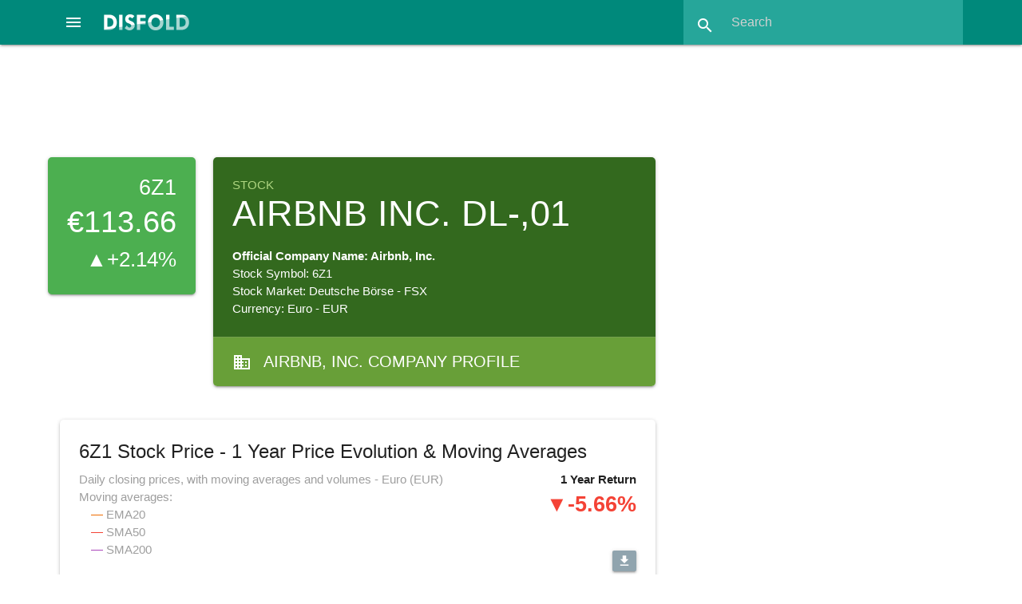

--- FILE ---
content_type: text/html; charset=utf-8
request_url: https://disfold.com/stock/fsx-6z1/
body_size: 16981
content:
<!DOCTYPE html>
<html lang="en">
<head>
<!-- Google tag (gtag.js) -->
<script async src="https://www.googletagmanager.com/gtag/js?id=G-LCD4NF3FCT"></script>
<script>
  window.dataLayer = window.dataLayer || [];
  function gtag(){dataLayer.push(arguments);}
  gtag('js', new Date());
  gtag('config', 'G-LCD4NF3FCT');
</script>
<!-- Google AdSense -->

    <script async src="https://pagead2.googlesyndication.com/pagead/js/adsbygoogle.js?client=ca-pub-4014224489839616"
         crossorigin="anonymous"></script>

    
    <meta charset="utf-8">
    <meta name="viewport" content="width=device-width, initial-scale=1.0">
    <meta name="robots" content="index, follow, max-image-preview:large, max-snippet:-1, max-video-preview:-1">
    <link rel="icon" href="/static/favicon.ico">
    <title>AIRBNB INC. DL-,01 - 6Z1 Stock Price Evolution, Moving Averages, Data, Company Details</title>
    <meta name="description" content="AIRBNB INC. DL-,01 - 6Z1 stock price evolution and return, 20, 50 and 200-day moving averages, stock data, and company …">
    <link rel="canonical" href="https://disfold.com/stock/fsx-6z1/" />
    <meta property="og:type" content="article">
    <meta property="og:title" content="AIRBNB INC. DL-,01 - 6Z1 Stock Price Evolution, Moving Averages, Data, Company Details" />
    <meta property="og:description" content="AIRBNB INC. DL-,01 - 6Z1 stock price evolution and return, 20, 50 and 200-day moving averages, stock data, and company …" />
    <meta property="og:url" content="https://disfold.com/stock/fsx-6z1/" />
    <meta property="og:site_name" content="Disfold" />
    <meta name="twitter:card">
    <meta name="twitter:site" content="@DisfoldAI">
    <meta name="twitter:creator" content="@DisfoldAI">
    <meta name="twitter:title" content="AIRBNB INC. DL-,01 - 6Z1 Stock Price Evolution, Moving Averages, Data, Company Details">
    <meta name="twitter:description" content="AIRBNB INC. DL-,01 - 6Z1 stock price evolution and return, 20, 50 and 200-day moving averages, stock data, and company …">
    <!-- Compiled and minified CSS and JS-->
    <script src="https://cdnjs.cloudflare.com/ajax/libs/materialize/1.0.0/js/materialize.min.js"></script>
    <link rel="stylesheet" href="https://cdnjs.cloudflare.com/ajax/libs/materialize/1.0.0/css/materialize.min.css">
    <!-- Loading materialize components -->
    <script defer src="/static/js/init-materialize.js"></script>
    <!-- CSS override -->
    <link rel="preload" href="/static/style.css" as="style" onload="this.rel='stylesheet'">
    <noscript><link rel="stylesheet" href="/static/style.css"></noscript>
    <!-- Material icons -->
    <link rel="preload" href="https://fonts.googleapis.com/icon?family=Material+Icons&display=swap" as="style" onload="this.rel='stylesheet'">
    <noscript>
        <link rel="stylesheet" href="https://fonts.googleapis.com/icon?family=Material+Icons&display=swap">
    </noscript>
    <!-- Stripe integration, only if logged in (different template for subscription page) -->
    
</head>
<body>
<div class="navbar-fixed">
    <nav class="teal darken-1">
        
        <div class="nav-wrapper">
            <a href="#" data-target="slide-out" class="sidenav-trigger center-align">
                <i class="material-icons white-text">menu</i>
            </a>
            <a href="/" class="brand-logo">
                <img src="/static/disfold-logo.png" alt="Disfold logo" class="logo" style="width:107px;height:20px">
            </a>
<!--             <ul id="nav-mobile" class="right hide-on-med-and-down">
                
                    <li><a href="/pricing/">Pricing</a></li>
                    
                        <li><a href="/accounts/login/">Login</a></li>
                    
                    <li class="deep-orange">
                        <a href="/subscribe/" style="font-weight:bold;">Try for Free</a>
                    </li>
                
            </ul> -->
            <form method=GET action="/search-results" class="header-search teal lighten-1 right">
                <div class="input-field">
                    <input id="search" type="search" placeholder="Search"
                           name="input_query" required>
                    <label class="label-icon" for="search"><i class="material-icons">search</i></label>
                    <i class="material-icons" style="height:30px;width:30px;">close</i>
                </div>
            </form>
        </div>
    </nav>
</div>
<div class="container" style="max-width:none;width:90%;margin:1rem auto 1.5rem;">

    
        
     <div class="row">
          <!-- Disfold App Header 728x90 -->
          <ins class="adsbygoogle"
               style="display:block;width:728px;height:90px;margin:auto;"
               data-ad-client="ca-pub-4014224489839616"
               data-ad-slot="3938533363"></ins>
          <script>
               (adsbygoogle = window.adsbygoogle || []).push({});
          </script>
     </div>

        







<div class="stock">
    <div class="row">
        
            <div class="col s12 m2 l2">
                
                    <div class="card green white-text stock-details">
                
                        <div class="card-content right-align">
                            <h3>6Z1</h3>
                            <p style="font-size:2.5rem;">
                                €113.66
                            </p>
                            
                                <p style="font-size:1.75rem;">&#9650;+2.14%</p>
                            
                        </div>
                    </div>

            </div>
            <div class="col s12 m12 l6">
        
            <div class="card white-text hoverable stock-overview">
                <div class="card-content light-green darken-4">
                    <p class="page-type light-green-text text-lighten-2">Stock</p>
                    <h1>AIRBNB INC. DL-,01</h1>
                    <p style="font-weight:bold">Official Company Name: Airbnb, Inc.</p>
                    <p>Stock Symbol: 6Z1</p>
                    <p>Stock Market: Deutsche Börse - FSX</p>
                    <p>Currency: Euro - EUR</p>
                </div>
                <a href="/company/airbnb-inc/" class="white-text">
                    <div class="card-action light-green darken-2 white-text stock-categs">
                        <i class="material-icons left" style="margin-top: 3px;">business</i>
                        
                            Airbnb, Inc. Company Profile
                        
                    </div>
                </a>
            </div>
        </div>
        
    </div>
    <div class="row">
        <div class="col s12 m12 l8">
            
            <div class="card line-graph">
                <div class="card-content">
                    <h2 class="card-title">
                        6Z1 Stock Price - 1 Year Price Evolution & Moving Averages
                    </h2>
                    <p class="yr-change right">1 Year Return</p>
                    
                    <p class="red-text yr-change right">&#9660;-5.66%</p>
                    
                    <p class="right" style="display:block;clear:both;margin-top:2.5rem;">
                        <a id="save-chart" class="waves-effect waves-light btn-small blue-grey lighten-2 right"
                            title="Download chart as an image">
                            <i class="material-icons">file_download</i>
                        </a>
                    </p>
                    <p class="grey-text">
                        Daily closing prices, with moving averages and volumes - Euro (EUR)
                        <br>
                        Moving averages:
                        <ul style="margin:0 0 1rem 1rem" class="grey-text">
                            <li><span style="color:#ef6c00">—</span> EMA20</li>
                            <li><span style="color:#f44336">—</span> SMA50</li>
                            <li><span style="color:#ab47bc">—</span> SMA200</li>
                        </ul>
                    </p>
                    <script src="https://cdn.jsdelivr.net/npm/chart.js@4.2.1"></script>
                    <script src="https://cdn.jsdelivr.net/npm/chartjs-adapter-date-fns/dist/chartjs-adapter-date-fns.bundle.min.js"></script>
                    <div style="height:440px;margin-bottom:1rem;">
                        <canvas id="StockChart2"></canvas>
                    </div>
                    <script>
                          // === include 'setup' then 'config' above ===
                          var labels = ['2025-01-24', '2025-01-27', '2025-01-28', '2025-01-29', '2025-01-30', '2025-01-31', '2025-02-03', '2025-02-04', '2025-02-05', '2025-02-06', '2025-02-07', '2025-02-10', '2025-02-11', '2025-02-12', '2025-02-13', '2025-02-14', '2025-02-17', '2025-02-18', '2025-02-19', '2025-02-20', '2025-02-21', '2025-02-24', '2025-02-25', '2025-02-26', '2025-02-27', '2025-02-28', '2025-03-03', '2025-03-04', '2025-03-05', '2025-03-06', '2025-03-07', '2025-03-10', '2025-03-11', '2025-03-12', '2025-03-13', '2025-03-14', '2025-03-17', '2025-03-18', '2025-03-19', '2025-03-20', '2025-03-21', '2025-03-24', '2025-03-25', '2025-03-26', '2025-03-27', '2025-03-28', '2025-03-31', '2025-04-01', '2025-04-02', '2025-04-03', '2025-04-04', '2025-04-07', '2025-04-08', '2025-04-09', '2025-04-10', '2025-04-11', '2025-04-14', '2025-04-15', '2025-04-16', '2025-04-17', '2025-04-22', '2025-04-23', '2025-04-24', '2025-04-25', '2025-04-28', '2025-04-29', '2025-04-30', '2025-05-02', '2025-05-05', '2025-05-06', '2025-05-07', '2025-05-08', '2025-05-09', '2025-05-12', '2025-05-13', '2025-05-14', '2025-05-15', '2025-05-16', '2025-05-19', '2025-05-20', '2025-05-21', '2025-05-22', '2025-05-23', '2025-05-26', '2025-05-27', '2025-05-28', '2025-05-29', '2025-05-30', '2025-06-02', '2025-06-03', '2025-06-04', '2025-06-05', '2025-06-06', '2025-06-09', '2025-06-10', '2025-06-11', '2025-06-12', '2025-06-13', '2025-06-16', '2025-06-17', '2025-06-18', '2025-06-19', '2025-06-20', '2025-06-23', '2025-06-24', '2025-06-25', '2025-06-26', '2025-06-27', '2025-06-30', '2025-07-01', '2025-07-02', '2025-07-03', '2025-07-04', '2025-07-07', '2025-07-08', '2025-07-09', '2025-07-10', '2025-07-11', '2025-07-14', '2025-07-15', '2025-07-16', '2025-07-17', '2025-07-18', '2025-07-21', '2025-07-22', '2025-07-23', '2025-07-24', '2025-07-25', '2025-07-28', '2025-07-29', '2025-07-30', '2025-07-31', '2025-08-01', '2025-08-04', '2025-08-05', '2025-08-06', '2025-08-07', '2025-08-08', '2025-08-11', '2025-08-12', '2025-08-13', '2025-08-14', '2025-08-15', '2025-08-18', '2025-08-19', '2025-08-20', '2025-08-21', '2025-08-22', '2025-08-25', '2025-08-26', '2025-08-27', '2025-08-28', '2025-08-29', '2025-09-01', '2025-09-02', '2025-09-03', '2025-09-04', '2025-09-05', '2025-09-08', '2025-09-09', '2025-09-10', '2025-09-11', '2025-09-12', '2025-09-15', '2025-09-16', '2025-09-17', '2025-09-18', '2025-09-19', '2025-09-22', '2025-09-23', '2025-09-24', '2025-09-25', '2025-09-26', '2025-09-29', '2025-09-30', '2025-10-01', '2025-10-02', '2025-10-03', '2025-10-06', '2025-10-07', '2025-10-08', '2025-10-09', '2025-10-10', '2025-10-13', '2025-10-14', '2025-10-15', '2025-10-16', '2025-10-17', '2025-10-20', '2025-10-21', '2025-10-22', '2025-10-23', '2025-10-24', '2025-10-27', '2025-10-28', '2025-10-29', '2025-10-30', '2025-10-31', '2025-11-03', '2025-11-04', '2025-11-05', '2025-11-06', '2025-11-07', '2025-11-10', '2025-11-11', '2025-11-12', '2025-11-13', '2025-11-14', '2025-11-17', '2025-11-18', '2025-11-19', '2025-11-20', '2025-11-21', '2025-11-24', '2025-11-25', '2025-11-26', '2025-11-27', '2025-11-28', '2025-12-01', '2025-12-02', '2025-12-03', '2025-12-04', '2025-12-05', '2025-12-08', '2025-12-09', '2025-12-10', '2025-12-11', '2025-12-12', '2025-12-15', '2025-12-16', '2025-12-17', '2025-12-18', '2025-12-19', '2025-12-22', '2025-12-23', '2025-12-29', '2025-12-30', '2026-01-02', '2026-01-05', '2026-01-06', '2026-01-07', '2026-01-08', '2026-01-09', '2026-01-12', '2026-01-13', '2026-01-14', '2026-01-15', '2026-01-16', '2026-01-19', '2026-01-20', '2026-01-21', '2026-01-22'];

                          <!--Comment all out to remove gradient + gradient config (see comment below)-->
                          var chart = document.getElementById('StockChart2').getContext('2d'),
                              gradient = chart.createLinearGradient(0, 0, 0, 450);
                              gradient.addColorStop(0, 'rgba(0, 150, 136, 0.8)');
                              gradient.addColorStop(0.5, 'rgba(0, 150, 136, 0.4)');
                              gradient.addColorStop(1, 'rgba(0, 150, 136, 0)');

                          // Define borderWidth for mobile or large screen
                            function getBorderWidth() {
                              if (window.innerWidth <= 768) { // 768px is a common breakpoint for mobile devices
                                return 2;
                              } else {
                                return 3;
                              }
                            }
                            function getMaBorderWidth() {
                              if (window.innerWidth <= 768) { // 768px is a common breakpoint for mobile devices
                                return 1.5;
                              } else {
                                return 2;
                              }
                            }

                          var data = {
                              labels: labels,
                              datasets: [{
                                  label: 'EMA20',
                                  yAxisID: 'y2',
                                  borderColor: '#ef6c00',
                                  data: [126.6517688750114, 126.1630289820436, 126.05416907896975, 126.2699634524408, 126.28425264744882, 126.361942871513, 126.1255673599082, 125.98789427799527, 125.70904720386945, 125.63961413682728, 126.19774612384694, 126.65129506447032, 126.87688601072807, 127.66956353356935, 128.17341557802206, 130.50547123738684, 132.74114064346168, 134.53912724892754, 135.88016274908452, 136.73919391587015, 137.10689068579958, 137.29290109668145, 137.15262575413652, 137.05428044421632, 137.19958706857992, 136.8129597287073, 136.41363023072785, 136.05423687541446, 135.62240479203516, 134.726937668972, 133.42532455762532, 132.2267222187905, 130.41084391222074, 128.84981115866168, 127.03554342925035, 125.73882500740733, 125.0056035781255, 123.85078418972553, 122.9697571240325, 122.43358977888386, 122.01324789517872, 121.73008142897007, 121.69864510240137, 121.39972652121928, 120.96165732872088, 120.17483282122149, 119.30103921919822, 118.36951167451059, 117.9819391340802, 116.67889731178447, 114.96281185351644, 113.31873453413145, 111.81218838802164, 111.44340854154294, 110.82022677568102, 109.59734803513875, 108.9156958413154, 108.06086766595133, 107.2931659834792, 106.50143588981398, 105.6517753288788, 105.53255863089029, 105.32755304699589, 105.5287384710916, 105.65933480717817, 105.80606482554221, 105.81501103263344, 106.23072426762084, 106.67351243260944, 106.69889220093236, 106.6266167532245, 106.976462776727, 107.25870441703877, 108.49311352017813, 109.8880550896852, 111.23585936685822, 112.28006323668137, 113.34862864271183, 113.983997343406, 114.34171188212926, 114.40821551240266, 114.20362355884049, 113.82994512466519, 113.66709320803041, 113.73117956917037, 113.72821008639224, 113.70838055435487, 113.36853478727346, 113.28010290277123, 113.30104548345967, 113.58666019932066, 114.07174018033776, 114.88014587744846, 115.68013198435814, 116.30678608108595, 116.85280645431585, 116.9487296491429, 117.02599349208168, 117.19494649283581, 117.05447539828002, 116.86643012225335, 116.51724630108637, 116.27941332003051, 116.07185014669426, 115.83262632319958, 115.67523334003772, 115.22044921241508, 115.10231119218507, 115.05256726911982, 115.04756086253697, 114.99731697086679, 115.04709630697471, 115.04451570631045, 115.0383713533285, 115.23090741491626, 115.39748766111471, 115.5691555029133, 115.60447402644537, 115.56595269059343, 115.90443338672739, 116.09829687370573, 116.2813162190671, 116.58595276963213, 116.83110012490528, 116.92718582729525, 117.11697765326713, 117.27155121009882, 117.56759395199418, 117.96496595656618, 118.15496919879797, 118.13449594176959, 118.08168680445819, 117.31200234689075, 116.79085926623448, 116.44696790754548, 115.96630429730307, 114.64570388803611, 113.57277970822317, 112.49346735505905, 111.50742284505344, 110.8324301931436, 110.44077017474896, 110.14164920572526, 109.78530166232285, 109.68955864686353, 109.45626734716224, 109.18424188552773, 109.15145694404889, 109.22846104461566, 109.25432189750941, 109.2205769548895, 109.38623629251907, 109.56849950275534, 109.7010233596358, 109.57711637300383, 109.30881957557489, 109.07559866361537, 108.80173212422343, 108.48728144572597, 108.27515940327586, 107.92895374582103, 107.68048196050474, 107.36615034521857, 107.06651697900728, 106.57637250481612, 106.17862274245267, 106.04923010031432, 106.16835104314151, 106.20565094379471, 106.17082704438569, 106.03836732587276, 105.86899900912297, 105.83385624634936, 105.82301279431609, 105.72748776628598, 105.55534607425875, 105.34055121004363, 105.16526061861089, 104.93999770255272, 104.77618839754768, 104.54988474063838, 104.45180047962519, 104.02781948156564, 103.89374143570225, 104.189575584683, 104.38675886233224, 104.65278182782441, 104.88775498707923, 105.20892117878597, 105.52807154271112, 106.0168266338815, 106.42474790684516, 106.72143858238371, 107.06225395549004, 107.40108691211003, 107.58384053952811, 107.821570011954, 107.96618239176789, 108.04749835445665, 107.96868898736554, 107.89929003618786, 107.5755481279795, 107.59882925864811, 107.21227409115782, 106.82253370152374, 106.74038763471195, 106.4965411933108, 106.23782298442407, 105.69707793828844, 105.15449908702288, 104.56073726921117, 104.04352419595297, 103.34985522490983, 102.9822499653946, 102.57727377821415, 102.49181913266995, 102.39545540574899, 102.30065012901099, 102.15011202148612, 102.12248230515411, 101.97557922847277, 102.0160002543325, 102.13257165868178, 102.4037553102359, 102.83958813783246, 103.23010355327699, 103.87485559582203, 104.43534553907708, 105.1081697734507, 105.81215360455063, 106.66242468983152, 107.20124138603803, 107.74588506355822, 108.51675315274316, 109.13420523343429, 109.78047140167864, 110.3651884110426, 110.79517046713377, 111.10039232740674, 111.6355930581299, 112.1179175287842, 112.71621109747144, 113.3870481358075, 113.83399593239727, 114.1717106055023, 114.02583340497827, 114.15289689021841, 114.10404956734048, 113.76652103711757, 113.362090462154, 113.16379613242505, 113.21105364362266],
                                  pointRadius: 0,
                                  tension: 0.1,
                                  borderWidth: getMaBorderWidth(),},

                                  {
                                  label: 'SMA50',
                                  yAxisID: 'y2',
                                  borderColor: '#f44336',
                                  data: [127.5692006, 127.41000059999999, 127.3684006, 127.46440079999998, 127.42360059999999, 127.44120059999999, 127.4296006, 127.47720060000002, 127.3784006, 127.3440006, 127.3308006, 127.34320079999999, 127.2716006, 127.34600060000001, 127.3920008, 127.8328008, 128.3124008, 128.75640080000002, 129.1240006, 129.4204004, 129.6644008, 129.8780008, 130.00320100000002, 130.05760120000002, 130.21920120000001, 130.38200120000002, 130.5532012, 130.7212012, 130.8580012, 130.9168012, 130.89040119999999, 130.7360012, 130.4420012, 130.2080012, 129.8640012, 129.5064012, 129.275201, 128.988801, 128.759201, 128.604401, 128.42240099999998, 128.26160099999998, 128.207601, 128.093201, 127.91920099999999, 127.536001, 127.16960079999998, 126.7732008, 126.52080080000002, 126.0800008, 125.6436008, 125.1672008, 124.61680080000001, 124.2092006, 123.77880060000001, 123.1964006, 122.76760060000001, 122.2728006, 121.8116006, 121.29160059999998, 120.6132006, 120.0820004, 119.56920040000001, 119.01400039999999, 118.4928002, 117.5836002, 116.6220002, 115.79320019999999, 115.0384002, 114.2792004, 113.5860002, 113.0108002, 112.4932, 112.1752, 111.8664, 111.68439999999998, 111.476, 111.29320000000001, 111.0632, 110.89359999999999, 110.7732, 110.6016, 110.544, 110.506, 110.59679999999999, 110.60240000000002, 110.51199999999999, 110.45720000000001, 110.414, 110.3372, 110.3028, 110.29560000000001, 110.3188, 110.41320000000002, 110.5224, 110.7092, 110.84640000000002, 111.01119999999999, 111.10119999999999, 111.32960000000001, 111.65799999999999, 111.96799999999999, 112.2984, 112.4216, 112.59479999999999, 112.9188, 113.088, 113.36880000000001, 113.66040000000001, 113.98080000000002, 114.3196, 114.542, 114.7748, 114.92560000000002, 115.1288, 115.32440000000001, 115.55040000000001, 115.6656, 115.75200000000001, 115.99560000000001, 116.23559999999999, 116.39, 116.5808, 116.55959999999999, 116.45360000000001, 116.3512, 116.28199999999998, 116.21959999999999, 116.25399999999999, 116.2984, 116.35640000000001, 116.4628, 116.45720000000001, 116.4516, 116.4284, 116.3824, 116.154, 116.0188, 115.81479999999999, 115.58760000000001, 115.35, 115.1108, 114.80560000000001, 114.46799999999999, 114.1984, 113.9024, 113.6772, 113.49880000000002, 113.322, 113.19760000000001, 113.074, 113.0292, 112.9748, 112.912, 112.80879999999999, 112.6604, 112.57959999999999, 112.42399999999999, 112.2424, 112.06759999999998, 111.87, 111.66599999999998, 111.4532, 111.238, 110.93520000000001, 110.64359999999999, 110.396, 110.22319999999999, 110.0504, 109.78479999999999, 109.52159999999999, 109.2464, 108.9668, 108.69800000000001, 108.4376, 108.1376, 107.82880000000002, 107.4912, 107.1124, 106.7776, 106.4668, 106.1856, 105.98559999999999, 105.8012, 105.6776, 105.5748, 105.67640000000002, 105.75120000000001, 105.87160000000002, 106.0, 106.1248, 106.1964, 106.24119999999999, 106.3192, 106.35600000000001, 106.3976, 106.46719999999999, 106.4772, 106.4544, 106.40879999999999, 106.37560000000002, 106.24640000000001, 106.1768, 106.0284, 105.92280000000001, 105.9068, 105.85320000000002, 105.8048, 105.70599999999999, 105.58080000000001, 105.4664, 105.3426, 105.1902, 105.09559999999999, 105.0318, 105.0174, 104.9506, 104.8326, 104.7158, 104.63619999999999, 104.55220000000001, 104.515, 104.46979999999999, 104.455, 104.4982, 104.55860000000001, 104.6926, 104.81779999999999, 104.9918, 105.17739999999999, 105.4242, 105.6002, 105.85860000000001, 106.123, 106.28300000000002, 106.4762, 106.65099999999998, 106.80619999999999, 106.92099999999999, 107.0842, 107.205, 107.367, 107.5714, 107.727, 107.86219999999999, 107.9286, 108.0342, 108.12020000000001, 108.155, 108.20100000000001, 108.28179999999999, 108.465],
                                  pointRadius: 0,
                                  tension: 0.1,
                                  borderWidth: getMaBorderWidth(),},

                                  {
                                  label: 'SMA200',
                                  yAxisID: 'y2',
                                  borderColor: '#ab47bc',
                                  data: [127.2859996, 127.15229965, 127.0539997, 126.96309975, 126.8606998, 126.75269979999999, 126.64849980000001, 126.5496998, 126.41499979999999, 126.27869975, 126.18419979999999, 126.07919980000001, 125.95909985, 125.88369985, 125.8184999, 125.83629984999999, 125.86109985000002, 125.8657999, 125.8819999, 125.92549985, 125.9520999, 125.9708999, 125.97109995, 125.97579999999999, 125.99600005, 125.98680005, 125.97619999999999, 125.96900000000001, 125.97019999999999, 125.94619999999999, 125.8964, 125.83860005000001, 125.72310010000001, 125.62620015, 125.50600015, 125.40340015, 125.32500015, 125.21160015, 125.10830019999999, 125.0254002, 124.94030025, 124.84610025, 124.75920024999999, 124.6600003, 124.5604003, 124.44510034999999, 124.31410034999999, 124.16480035000001, 124.05580029999999, 123.8920003, 123.6853003, 123.4787003, 123.26750025, 123.10790025, 122.93410024999999, 122.71840025, 122.53240025000001, 122.32110025, 122.11790025, 121.91270025, 121.6986003, 121.5252003, 121.33210030000001, 121.1635003, 121.01680025, 120.88110025, 120.74460024999999, 120.60550024999999, 120.4758002, 120.33030025, 120.18720025, 120.04930025, 119.90560029999999, 119.83910030000001, 119.8052003, 119.7754003, 119.7396003, 119.70670030000001, 119.65920030000001, 119.63390030000001, 119.6214003, 119.60770029999999, 119.5563003, 119.6094003, 119.6494003, 119.6912003, 119.74310030000001, 119.76680030000001, 119.7968003, 119.8236003, 119.8751003, 119.93990029999999, 120.0195003, 120.1072003, 120.19940030000002, 120.2836003, 120.34970030000001, 120.4230003, 120.4895003, 120.5428003, 120.5844003, 120.6185003, 120.67100030000002, 120.7280003, 120.7823003, 120.83820030000001, 120.8738003, 120.9161003, 120.9696003, 121.02230030000001, 121.05990030000001, 121.11010030000001, 121.14350030000001, 121.15410030000001, 121.1629003, 121.16590029999999, 121.1662003, 121.1625003, 121.1562003, 121.16000030000001, 121.1683003, 121.1933003, 121.23070030000001, 121.25930029999999, 121.2791003, 121.2858003, 121.29350029999999, 121.2878003, 121.28890029999998, 121.27500030000002, 121.26060030000001, 121.2344003, 121.17370030000001, 121.11740029999999, 121.0501003, 120.98090029999999, 120.8645003, 120.75980030000001, 120.6661003, 120.56010030000002, 120.46860029999999, 120.3722003, 120.2763003, 120.1706003, 120.09020029999999, 119.99750030000001, 119.9081003, 119.80510029999999, 119.7018003, 119.57480035, 119.48620035, 119.39360035, 119.31460035, 119.25180035, 119.15150030000001, 119.0542003, 118.9662003, 118.8857003, 118.77320029999998, 118.67100030000002, 118.53340030000001, 118.40830030000001, 118.26720025, 118.13090025, 117.98720025, 117.84610025, 117.72020025, 117.60960025, 117.49120020000001, 117.37000019999999, 117.25190025000002, 117.13130025000001, 117.01100025, 116.87260030000002, 116.74420030000002, 116.6388003, 116.5350003, 116.43130029999999, 116.32190030000001, 116.22160029999999, 116.12170029999999, 115.99650030000001, 115.8572003, 115.74170029999999, 115.6417003, 115.51650029999999, 115.40440025, 115.30400025, 115.21490024999999, 115.13230025000001, 115.05000025000001, 114.96610025, 114.89330025000001, 114.82340024999999, 114.74900025, 114.63630024999999, 114.5401002, 114.4401002, 114.3496002, 114.25400020000001, 114.1878002, 114.1027002, 114.0167002, 113.89280015, 113.77630014999998, 113.67060014999998, 113.57210014999998, 113.46760015, 113.35510015, 113.23020015, 113.06730015000001, 112.9081501, 112.74685009999999, 112.56830010000002, 112.39715005, 112.14225005, 111.87975005, 111.62865004999999, 111.38915005000001, 111.1739501, 110.97385005, 110.79055005000001, 110.62765000000002, 110.47195000000002, 110.31395, 110.18295, 110.06985, 109.95545, 109.85535000000002, 109.78675000000001, 109.75515, 109.71255, 109.71135, 109.72045, 109.74645000000001, 109.75895, 109.74835000000002, 109.75835, 109.75534999999999, 109.75225, 109.74565000000001, 109.74244999999999, 109.73425000000002, 109.73185, 109.73475, 109.73445, 109.75625, 109.77685, 109.75815, 109.78425000000001, 109.84735, 109.92715],
                                  pointRadius: 0,
                                  tension: 0.1,
                                  borderWidth: getMaBorderWidth(),},

                                  {
                                  label: 'Closing Price',
                                  yAxisID: 'y2',
                                  <!--Comment out 'fill' and 'backgroundColor' to remove gradient-->
                                  fill: true,
                                  backgroundColor: gradient,
                                  borderColor: 'teal',
                                  data: [120.48, 121.52, 125.02, 128.32001, 126.42, 127.1, 123.88, 124.68, 123.06, 124.98, 131.5, 130.96001, 129.02, 135.2, 132.96001, 152.66, 153.98, 151.62, 148.62, 144.89999, 140.60001, 139.06, 135.82001, 136.12, 138.58, 133.14, 132.62, 132.64, 131.52, 126.22, 121.06, 120.84, 113.16, 114.02, 109.8, 113.42, 118.04, 112.88, 114.6, 117.34, 118.02, 119.04, 121.4, 118.56, 116.8, 112.7, 111.0, 109.52, 114.3, 104.3, 98.66, 97.7, 97.5, 107.94, 104.9, 97.98, 102.44, 99.94, 100.0, 98.98, 97.58, 104.4, 103.38, 107.44, 106.9, 107.2, 105.9, 110.18, 110.88, 106.94, 105.94, 110.3, 109.94, 120.22, 123.14, 124.04, 122.2, 123.5, 120.02, 117.74, 115.04, 112.26, 110.28, 112.12, 114.34, 113.7, 113.52, 110.14, 112.44, 113.5, 116.3, 118.68, 122.56, 123.28, 122.26, 122.04, 117.86, 117.76, 118.8, 115.72, 115.08, 113.2, 114.02, 114.1, 113.56, 114.18, 110.9, 113.98, 114.58, 115.0, 114.52, 115.52, 115.02, 114.98, 117.06, 116.98, 117.2, 115.94, 115.2, 119.12, 117.94, 118.02, 119.48, 119.16, 117.84, 118.92, 118.74, 120.38, 121.74, 119.96, 117.94, 117.58, 110.0, 111.84, 113.18, 111.4, 102.1, 103.38, 102.24, 102.14, 104.42, 106.72, 107.3, 106.4, 108.78, 107.24, 106.6, 108.84, 109.96, 109.5, 108.9, 110.96, 111.3, 110.96, 108.4, 106.76, 106.86, 106.2, 105.5, 106.26, 104.64, 105.32, 104.38, 104.22, 101.92, 102.4, 104.82, 107.3, 106.56, 105.84, 104.78, 104.26, 105.5, 105.72, 104.82, 103.92, 103.3, 103.5, 102.8, 103.22, 102.4, 103.52, 100.0, 102.62, 107.0, 106.26, 107.18, 107.12, 108.26, 108.56, 110.66, 110.3, 109.54, 110.3, 110.62, 109.32, 110.08, 109.34, 108.82, 107.22, 107.24, 104.5, 107.82, 103.54, 103.12, 105.96, 104.18, 103.78, 100.56, 100.0, 98.92, 99.13, 96.76, 99.49, 98.73, 101.68, 101.48, 101.4, 100.72, 101.86, 100.58, 102.4, 103.24, 104.98, 106.98, 106.94, 110.0, 109.76, 111.5, 112.5, 114.74, 112.32, 112.92, 115.84, 115.0, 115.92, 115.92, 114.88, 114.0, 116.72, 116.7, 118.4, 119.76, 118.08, 117.38, 112.64, 115.36, 113.64, 110.56, 109.52, 111.28, 113.66],
                                  pointRadius: 0,
                                  tension: 0.1,
                                  borderWidth: getBorderWidth(),
                                  },

                                  {
                                  type: 'bar',
                                  label: 'Volume',
                                  data: [66, 103, 81, 100, 152, 315, 299, 232, 147, 147, 765, 75, 10, 127, 128, 2032, 175, 228, 96, 412, 104, 74, 130, 367, 413, 40, 93, 651, 50, 599, 82, 176, 87, 25, 95, 70, 67, 382, 96, 32, 18, 30, 305, 40, 85, 490, 70, 0, 90, 410, 882, 276, 382, 80, 102, 102, 270, 25, 2, 50, 80, 410, 0, 60, 60, 30, 100, 252, 37, 81, 0, 60, 60, 299, 356, 272, 22, 16, 92, 936, 165, 317, 89, 112, 59, 8, 100, 68, 382, 382, 382, 205, 55, 0, 70, 0, 0, 140, 0, 60, 9, 25, 55, 105, 11, 0, 300, 400, 35, 220, 0, 96, 38, 50, 30, 100, 40, 40, 10, 154, 1, 1, 20, 10, 0, 30, 0, 106, 38, 125, 10, 0, 41, 155, 0, 90, 392, 56, 31, 112, 112, 131, 222, 222, 50, 65, 0, 65, 0, 186, 186, 15, 15, 10, 195, 116, 116, 512, 175, 11, 1130, 150, 70, 73, 285, 285, 285, 285, 197, 30, 200, 127, 120, 0, 0, 47, 166, 20, 179, 62, 70, 0, 411, 28, 60, 20, 22, 146, 146, 146, 146, 127, 127, 1056, 0, 1056, 357, 357, 87, 468, 54, 348, 348, 80, 80, 80, 89, 89, 341, 340, 210, 0, 210, 175, 10, 10, 100, 25, 301, 186, 186, 15, 15, 95, 93, 10, 50, 89, 186, 1476, 170, 0, 44, 246, 246, 26, 0, 620, 66, 9, 0, 190, 96, 90, 25, 98, 720, 720, 10, 200, 0, 26],
                                  backgroundColor: 'teal',
                              }]
                          };

                          var config = {
                              type: 'line',
                              data,
                              options: {
                                maintainAspectRatio: false,
                                stacked: false,
                                scales: {
                                    x: {
                                        type: 'timeseries',
                                        time: {
                                            unit: 'month',
                                            tooltipFormat:'d MMM yyyy',
                                        }
                                    },
                                    y: {
                                        stack: 'chart',
                                        stackWeight: 1,
                                        display: false,
                                        ticks: {
                                            beginAtZero: true,
                                        },
                                    },
                                    y2: {
                                        stack: 'chart',
                                        stackWeight: 15,
                                        type: 'linear',
                                        display: true,
                                        ticks: {
                                            // Include currency sign in the vertical axis ticks
                                            callback: function(value, index, values) {
                                                return '€' + value;
                                            }
                                        }
                                    },
                                },
                                plugins: {
                                    legend: {
                                        display: false,
                                    },
                                    tooltip: {
                                        displayColors: false,
                                        callbacks: {
                                            label: function(tooltipItems) {
                                                return '€' + tooltipItems.formattedValue;
                                            }

                                        },
                                        filter: function (tooltipItem) {
                                                console.log(tooltipItem);
                                                return tooltipItem.datasetIndex === 3;
                                            },
                                        titleAlign: 'center',
                                        bodyAlign: 'center',
                                        intersect: true,
                                        position: 'nearest',
                                    }
                                },
                              }
                          };

                          var StockChart2 = new Chart(
                              document.getElementById('StockChart2'),
                              config
                          );

                        // Function to download the image with button
                        // Wait for the DOM to load before executing the script
                          document.addEventListener('DOMContentLoaded', function () {

                          // Get the canvas element from the DOM
                            const canvas = document.getElementById('StockChart2');

                            // Get the "Save Chart as Image" button and add a click event listener
                            const saveButton = document.getElementById('save-chart');
                            saveButton.addEventListener('click', saveChartAsImage);

                            // Implement the saveChartAsImage function
                            function saveChartAsImage() {
                              // Convert the chart to a Base64-encoded data URL
                              const imageUrl = canvas.toDataURL('image/png');

                              // Create an anchor element, set the 'download' attribute to the desired filename, and trigger a click event
                              const link = document.createElement('a');
                              link.href = imageUrl;
                              link.download = 'Disfold_FSX-6Z1_2026-01-22.png';
                              link.click();
                            }
                        })
                    </script>
                </div>
            </div>
            

            

            <div class="card comp-categs hoverable">
                <div class="card-content">
                    <h3 class="card-title">
                        
                            Airbnb, Inc. Categories
                        
                    </h3>

                    
                        <a href="/united-states/" class="waves-effect waves-light btn teal">
                            <img src='/static/flags/us.gif' loading="lazy" style="display:block;float:left;margin:13px 16px 0 0">
                            United States
                        </a>
                    
                    <a href="/sector/communication-services/"
                       class="waves-effect waves-light btn teal">
                        <i class="material-icons left" style="width:36px;margin:0">languages</i>
                        Communication Services</a>

                    <a href="/industry/internet-content-information/"
                        class="waves-effect waves-light btn teal">
                        <i class="material-icons left" style="width:36px;margin:0">languages</i>
                        Internet Content &amp; Information</a>
                    <br>
                    
                        <a href="/united-states/sector/communication-services/"
                                class="waves-effect waves-light btn teal">
                                <img src='/static/flags/us.gif' loading="lazy" style="display:block;float:left;margin:13px 16px 0 0">
                                 Communication Services</a>

                        <a href="/united-states/industry/internet-content-information/"
                            class="waves-effect waves-light btn teal">
                            <img src='/static/flags/us.gif' loading="lazy" style="display:block;float:left;margin:13px 16px 0 0">
                             Internet Content &amp; Information</a>
                    
                </div>
            </div>

            
            <div class="card white hoverable">
                <div class="card-content">
                    <h3 class="card-title">Company Description</h3>
                    <p class="flow-text">Airbnb is a marketplace dedicated to connecting travelers to rooms, apartments, houses, and unique accommodations and experiences around the world. It helps list, discover, and book distinctive spaces and facilitates bookings and financial transactions.</p>
                </div>
                <a href="/company/airbnb-inc/">
                    <div class="card-action regular-card blue-grey lighten-5 blue-grey-text text-darken-3">
                        <i class="material-icons left" style="margin-top: 3px;">business</i>
                        
                            Airbnb, Inc. Company Profile
                        
                    </div>
                </a>
            </div>
            

        </div>
        <div class="col s12 m12 l4">

            
                <!-- Disfold App Column Top -->
<ins class="adsbygoogle"
     style="display:block"
     data-ad-client="ca-pub-4014224489839616"
     data-ad-slot="5906821191"
     data-ad-format="auto"
     data-full-width-responsive="true"></ins>
<script>
     (adsbygoogle = window.adsbygoogle || []).push({});
</script>
            
            
            
            <div class="card">
                <div class="card-content">
                    <h3 class="card-title">6Z1 Stock Data</h3>
                    <table class="striped responsive-table">
                        <tbody>
                            <tr>
                                <td>Open</td>
                                <td class="right">
                                    €113.12
                                </td>
                            </tr>
                            <tr>
                                <td>High</td>
                                <td class="right">
                                    €114.10
                                </td>
                            </tr>
                            <tr>
                                <td>Low</td>
                                <td class="right">
                                    €113.12
                                </td>
                            </tr>
                            <tr>
                                <td>Close</td>
                                <td class="right">
                                    €113.66
                                </td>
                            </tr>
                            <tr>
                                <td>Volume</td>
                                <td class="right">26</td>
                            </tr>
                            <tr>
                                <td>Previous Close</td>
                                <td class="right">
                                    €111.28
                                </td>
                            </tr>
                            <tr>
                                <td>1-Day Change</td>
                                <td class="right">2.38</td>
                            </tr>
                            <tr>
                                <td>1-Year Change</td>
                                <td class="right">-6.82</td>
                            </tr>
                            <tr>
                                <td>Average Daily Volume</td>
                                <td class="right">165</td>
                            </tr>
                            <tr>
                                <td>52-Week High</td>
                                <td class="right">
                                    €153.98
                                </td>
                            </tr>
                            <tr>
                                <td>52-Week Low</td>
                                <td class="right">
                                    €96.76
                                </td>
                            </tr>
                        </tbody>
                    </table>
                </div>
            </div>
            
            
                <div class="card white">
                  <div class="card-content">
                    <h2 style="font-size:24px;margin:0 0 8px;font-weight:300;">
                      Ratios as of Jan. 3, 2026
                    </h2>
                    <table class="striped responsive-table">
                      <tbody>
                        <tr>
                            <td>Beta</td>
                            <td style="text-align: right;">1.12</td>
                        </tr>
                          <tr>
                            <td>Trailing PE</td>
                            <td style="text-align: right;">32.39</td>
                          </tr>
                          <tr>
                            <td>Forward PE</td>
                            <td style="text-align: right;">28.15</td>
                          </tr>
                      </tbody>
                    </table>
                  </div>
                    <a href="/company/airbnb-inc/financials/">
                        <div class="card-action regular-card blue-grey lighten-5 blue-grey-text text-darken-3">
                            Financial Reports & Statistics
                        </div>
                    </a>
                </div>
            
            
            
        </div>
    </div>
    <div class="row">
    <div class="col s12 m12 l12">
        <div class="card disclaimer">
            <div class="card-content">
                <i class="material-icons medium left">warning</i>
                <h2 id="disclaimer">Disclaimer</h2>
                <p style="font-weight:bold;">
                    All information and data available on Disfold is NOT FINANCIAL ADVICE. Invest at your own risk!
                </p>
                <p>
                    Past performance is not a guarantee of future performance. Patterns tend to repeat themselves,
                    but they don't necessarily have to.
                </p>
                <p>
                    Successful backtests on past data do not guarantee the future success of the strategy backtested,
                    especially as backtest overfitting may occur: when the price of a stock may fit particularly well
                    a given trading strategy over a given period, but not necessarily outside of that period.
                    Besides, backtests do not account for exact market conditions and may yield significantly
                    different results in real trading practice (fees, slippage...).
                </p>
                <p>
                    Furthermore, even though Disfold strives to provide the best and most accurate data,
                    errors can occur in Disfold's systems, or in our data providers' systems.
                </p>
                <p>
                    Please conduct your own due diligence to verify insights.
                </p>
            </div>
        </div>
    </div>
</div>
</div>

</div>
<footer class="page-footer teal">
  <div class="container">
    <div class="row">
      <div class="col l5 s12">
        
        <p class="grey-text text-lighten-4">
          Disfold delivers business & financial data, AI-driven financial insights, no-code algorithmic trading
          strategies backtest & rankings, and color-coded trading signals at your fingertips.
          <br><br>
          Make smarter financial decisions with Disfold.
        </p>

<!--         
          <a href="/subscribe/" class="waves-effect waves-light btn deep-orange" style="margin:1rem 0;font-weight:bold;">
            Try Disfold DeepFinance for Free
          </a>
        
 -->
        <br><br>
        <a href="#newsletter-modal" class="modal-trigger" target="_blank"
           aria-label="Subscribe to our Newsletter">
          <i class="fa-regular fa-envelope fa-xl white-text"></i>
        </a>
        <a href="https://twitter.com/DisfoldAI/" target="_blank" rel="noopener noreferrer nofollow"
           aria-label="Follow us on X">
          <i class="fa-brands fa-x-twitter fa-xl white-text"></i>
        </a>
        <a href="https://www.facebook.com/disfold/" target="_blank" rel="noopener noreferrer nofollow"
           aria-label="Like us on Facebook">
          <i class="fa-brands fa-facebook-f fa-xl white-text"></i>
        </a>
        <a href="https://www.linkedin.com/company/disfold" target="_blank" rel="noopener noreferrer nofollow"
           aria-label="Connect with us on LinkedIn">
          <i class="fa-brands fa-linkedin-in fa-xl white-text"></i>
        </a>
        <br><br>

      </div>
      <div class="col l2 offset-l2 s6">
<!--         <h3 class="white-text">Tools</h3>
        <ul>
          <li>
              <a class="grey-text text-lighten-3" href="/backtests/">
                  Strategies Backtests
              </a>
          </li>
          <li>
              <a class="grey-text text-lighten-3" href="/trading-signals/">
                  Trading Signals
              </a>
          </li>
          <li>
              <a class="grey-text text-lighten-3" href="/watchlist/">
                  Watchlist
              </a>
          </li>
        </ul> -->
        <h3 class="white-text">Data</h3>
        <ul>
          <li><a class="grey-text text-lighten-3" href="/stock-indices/">Stock Indices</a></li>
          <li><a class="grey-text text-lighten-3" href="/world/">World Dashboard</a></li>
          <li><a class="grey-text text-lighten-3" href="/world/companies/">Top 1000 Companies</a></li>
          <li><a class="grey-text text-lighten-3" href="/countries/">Countries</a></li>
          <li><a class="grey-text text-lighten-3" href="/sectors-industries/">Sectors & Industries</a></li>
        </ul>
      </div>
      <div class="col l2 offset-l1 s6">
<!--         <h3 class="white-text">Disfold DeepFinance</h3>
        <ul>
          <li><a class="grey-text text-lighten-3" href="/pricing/">Disfold DeepFinance</a></li>
          
            <li><a class="grey-text text-lighten-3" href="/subscribe/">Try for Free</a></li>
          
          <li><a class="grey-text text-lighten-3" href="/accounts/login/">Login</a></li>
          <li>
            <a class="grey-text text-lighten-3" href="https://blog.disfold.com/terms-conditions-disfold-deepfinance/">
              Terms & Conditions
            </a>
          </li>
        </ul> -->
        <h3 class="white-text">Disfold</h3>
        <ul>
          <li><a class="grey-text text-lighten-3" href="https://store.disfold.com/">Store</a></li>
          <li><a class="grey-text text-lighten-3" href="https://blog.disfold.com/">Blog</a></li>
          <li><a class="grey-text text-lighten-3" href="https://blog.disfold.com/about/">About</a></li>
          <li><a class="grey-text text-lighten-3" href="https://blog.disfold.com/privacy/">Privacy</a></li>
          <li><a class="grey-text text-lighten-3" href="https://blog.disfold.com/legal/">Legal</a></li>
          <li><a class="grey-text text-lighten-3" href="https://blog.disfold.com/contact/">Contact</a></li>
        </ul>
      </div>
    </div>
  </div>
  <div class="footer-copyright">
    <div class="container">
    Copyright © 2026 Disfold
    </div>
  </div>
</footer>

<!-- Newsletter Popup with Materialize Modal -->
<div id="newsletter-modal" class="modal">
  <!-- Mailchimp embed form -->
    <div id="mc_embed_shell" style="margin:2rem;">
    <div id="mc_embed_signup">
        <form action="https://disfold.us4.list-manage.com/subscribe/post?u=d5ce25d7b7c70999326703673&amp;id=e2726f37d2&amp;f_id=0003c8e8f0" method="post" id="mc-embedded-subscribe-form" name="mc-embedded-subscribe-form" class="validate" target="_self" novalidate="">
            <div id="mc_embed_signup_scroll">
                <h3>Stay ahead with the Disfold Newsletter!</h3>
                <p>
                    Join 6,000 data-loving subscribers who enjoy special offers and our Weekly Market Overview:
                <br>
                    Top Moving Indices & Stocks | Indices' Breakouts & Breakdowns | Golden & Death Crosses... and Upcoming Ones!
                <br>
                    <b>Subscribe Now!</b>
                </p>

                <div class="indicates-required right"><span class="asterisk">*</span> indicates required</div>
                <div class="mc-field-group"><label for="mce-EMAIL">Email Address <span class="asterisk">*</span></label><input type="email" name="EMAIL" class="required email" id="mce-EMAIL" required="" value=""></div><div class="mc-field-group"><label for="mce-FNAME">First Name </label><input type="text" name="FNAME" class=" text" id="mce-FNAME" value=""></div><div class="mc-field-group"><label for="mce-LNAME">Last Name </label><input type="text" name="LNAME" class=" text" id="mce-LNAME" value=""></div>
    <div hidden=""><input type="hidden" name="tags" value="7465688"></div>
            <div id="mce-responses" class="clear">
                <div class="response" id="mce-error-response" style="display: none;"></div>
                <div class="response" id="mce-success-response" style="display: none;"></div>
            </div><div aria-hidden="true" style="position: absolute; left: -5000px;"><input type="text" name="b_d5ce25d7b7c70999326703673_e2726f37d2" tabindex="-1" value=""></div><div class="clear"><input type="submit" name="subscribe" id="mc-embedded-subscribe" class="button btn-large" value="Subscribe"></div>
        </div>
    </form>
    </div>
    </div>
</div>

<!-- Code to open popup for non-signed users after 30sec: Hidden input to store is_signed_in status -->

    <input type="hidden" id="is-signed-in" value="false">

<!-- Sidenav in bottom to reduce layout shifts -->
<ul id="slide-out" class="sidenav">
<!--     
        <li><span class="subheader">Disfold DeepFinance</span></li>
        <li><a href="/pricing/"><i class="material-icons">attach_money</i>Pricing</a></li>
        
            <li><a href="/accounts/login/"><i class="material-icons">lock_outline</i>Login</a></li>
        
        <li><a href="/subscribe/" class="deep-orange white-text">
            <i class="material-icons white-text">stars</i>Try DeepFinance Free</a>
        </li>
     -->
    
    <!-- <li><div class="divider"></div></li>
    <li><span class="subheader">Tools</span></li>
    <li>
        <a class="waves-effect" href="/backtests/">
        <i class="material-icons">wb_incandescent</i>
            Algorithms Backtests
        </a>
    </li>
    <li>
        <a class="waves-effect" href="/trading-signals/">
        <i class="material-icons">swap_vert</i>
            Trading Signals
        </a>
    </li>
    <li>
        <a class="waves-effect" href="/market-tracker/">
        <i class="fa-sharp fa-regular fa-timer fa-xl" style="margin-left:2px"></i>
            Returns Tracker
            <span class="new badge blue"></span>
        </a>
    </li>
    <li>
        <a class="waves-effect" href="/watchlist/">
        <i class="material-icons">visibility</i>
            Watchlist
        </a>
    </li> -->
    <!-- <li><div class="divider"></div></li> -->
    <li><span class="subheader">Data</span></li>
    <li>
        <a href="/stock-indices/">
            <i class="fa-sharp fa-regular fa-chart-line fa-xl" style="margin-left:2px"></i>
            Stock Indices
        </a>
    </li>
    <li><a href="/world/"><i class="material-icons">dashboard</i>World Dashboard</a></li>
    <li><a href="/world/companies/"><i class="material-icons">format_list_numbered</i>Top 1000 Companies</a></li>
    <li><a href="/countries/"><i class="material-icons">public</i>Countries</a></li>
    <li><a href="/sectors-industries/"><i class="material-icons">class</i>Sectors & Industries</a></li>

    

    <li><div class="divider"></div></li>
    <li><a class="sidenav-close" href="#!"><i class="material-icons">first_page</i>Close Menu</a></li>
</ul>
</body>
</html>
<!-- Font Awesome icons CSS embed code -->
<link rel="preload" href="https://kit.fontawesome.com/de17ebd5b9.css" as="style" onload="this.onload=null;this.rel='stylesheet'">
<noscript>
    <link rel="stylesheet" href="https://kit.fontawesome.com/de17ebd5b9.css">
</noscript>

--- FILE ---
content_type: text/html; charset=utf-8
request_url: https://www.google.com/recaptcha/api2/aframe
body_size: 268
content:
<!DOCTYPE HTML><html><head><meta http-equiv="content-type" content="text/html; charset=UTF-8"></head><body><script nonce="4laTh-RXBHja83FTD68t9w">/** Anti-fraud and anti-abuse applications only. See google.com/recaptcha */ try{var clients={'sodar':'https://pagead2.googlesyndication.com/pagead/sodar?'};window.addEventListener("message",function(a){try{if(a.source===window.parent){var b=JSON.parse(a.data);var c=clients[b['id']];if(c){var d=document.createElement('img');d.src=c+b['params']+'&rc='+(localStorage.getItem("rc::a")?sessionStorage.getItem("rc::b"):"");window.document.body.appendChild(d);sessionStorage.setItem("rc::e",parseInt(sessionStorage.getItem("rc::e")||0)+1);localStorage.setItem("rc::h",'1769147263816');}}}catch(b){}});window.parent.postMessage("_grecaptcha_ready", "*");}catch(b){}</script></body></html>